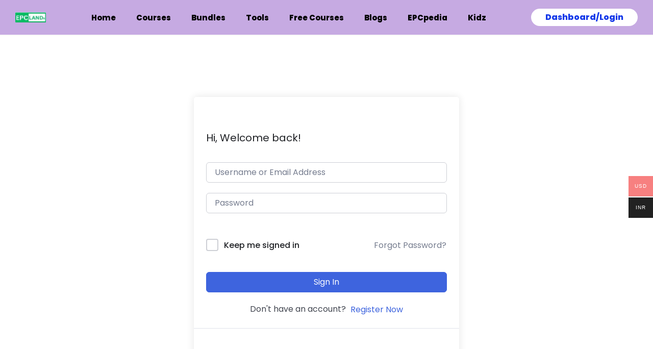

--- FILE ---
content_type: text/html; charset=utf-8
request_url: https://www.google.com/recaptcha/api2/aframe
body_size: 183
content:
<!DOCTYPE HTML><html><head><meta http-equiv="content-type" content="text/html; charset=UTF-8"></head><body><script nonce="9KshtCHyn9hTAHo0SxV6wQ">/** Anti-fraud and anti-abuse applications only. See google.com/recaptcha */ try{var clients={'sodar':'https://pagead2.googlesyndication.com/pagead/sodar?'};window.addEventListener("message",function(a){try{if(a.source===window.parent){var b=JSON.parse(a.data);var c=clients[b['id']];if(c){var d=document.createElement('img');d.src=c+b['params']+'&rc='+(localStorage.getItem("rc::a")?sessionStorage.getItem("rc::b"):"");window.document.body.appendChild(d);sessionStorage.setItem("rc::e",parseInt(sessionStorage.getItem("rc::e")||0)+1);localStorage.setItem("rc::h",'1769821154243');}}}catch(b){}});window.parent.postMessage("_grecaptcha_ready", "*");}catch(b){}</script></body></html>